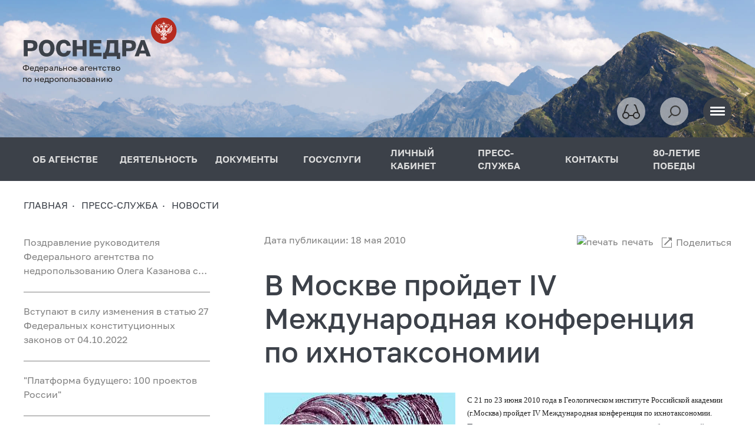

--- FILE ---
content_type: text/html; charset=UTF-8
request_url: https://rosnedra.su/press/news/v_moskve_proydet_iv_mezhdunarodnaya_konferentsiya_po_ikhnotaksonomii/
body_size: 13836
content:
<!DOCTYPE html>
<html lang="ru">
<head>
    <title>В Москве  пройдет IV Международная конференция по ихнотаксономии</title>
    <meta charset="UTF-8">
    <meta name="viewport" content="width=device-width, initial-scale=1.0">
    <link rel="shortcut icon" type="image/x-icon" href="/favicon.ico?1">
    <meta name="author" content="ROSNEDRA.GOV.RU">
    <meta name="SUPPORT-E-Mail" content="support@tv-telecom.ru">
    <meta property="og:title" content="В Москве  пройдет IV Международная конференция по ихнотаксономии">
    <meta property="og:url" content="https://rosnedra.su/press/news/v_moskve_proydet_iv_mezhdunarodnaya_konferentsiya_po_ikhnotaksonomii/"/>
    <meta property="og:image" content="https://rosnedra.su/local/templates/rosnedra/images/og_logo.jpg">
    <meta property="og:type" content="website">
        <meta http-equiv="Content-Type" content="text/html; charset=UTF-8" />
<meta name="robots" content="index, follow" />
<meta name="keywords" content="роснедра, недропользование, геология, федеральное агентство по недропользованию" />
<meta name="description" content="Официальный сайт Федерального агентства по недропользованию" />
<script type="text/javascript" data-skip-moving="true">(function(w, d, n) {var cl = "bx-core";var ht = d.documentElement;var htc = ht ? ht.className : undefined;if (htc === undefined || htc.indexOf(cl) !== -1){return;}var ua = n.userAgent;if (/(iPad;)|(iPhone;)/i.test(ua)){cl += " bx-ios";}else if (/Windows/i.test(ua)){cl += ' bx-win';}else if (/Macintosh/i.test(ua)){cl += " bx-mac";}else if (/Linux/i.test(ua) && !/Android/i.test(ua)){cl += " bx-linux";}else if (/Android/i.test(ua)){cl += " bx-android";}cl += (/(ipad|iphone|android|mobile|touch)/i.test(ua) ? " bx-touch" : " bx-no-touch");cl += w.devicePixelRatio && w.devicePixelRatio >= 2? " bx-retina": " bx-no-retina";var ieVersion = -1;if (/AppleWebKit/.test(ua)){cl += " bx-chrome";}else if (/Opera/.test(ua)){cl += " bx-opera";}else if (/Firefox/.test(ua)){cl += " bx-firefox";}ht.className = htc ? htc + " " + cl : cl;})(window, document, navigator);</script>


<link href="/bitrix/cache/css/s1/rosnedra/page_7f988d4860bf6ef7294bdee21a0b9de2/page_7f988d4860bf6ef7294bdee21a0b9de2_v1.css?1768554365524" type="text/css"  rel="stylesheet" />
<link href="/bitrix/cache/css/s1/rosnedra/template_7052210630c96d916d8128208906ad08/template_7052210630c96d916d8128208906ad08_v1.css?1768554365483719" type="text/css"  data-template-style="true" rel="stylesheet" />







</head>
<body>

<div id="panel">
    </div>
<div class="site">
    <div class="site-top">
        <div class="header">
    <div class="container-fluid">
        <div class="row">
            <div class="col">
                <div class="header__content">
                    <div class="logo">
                        <a href="/"><img src="/local/templates/rosnedra/assets/img/logo.svg?1" alt=""></a>
                        <div class="slogan">Федеральное агентство<br>по недропользованию</div>
                    </div>
                    <div>
                        <div class="header-control">
                            <div class="header-control__item">
                                <a href="#" class="bvi-open button button--bg-light button--glass">
                                    <span></span>
                                </a>
                            </div>
                            <div class="header-control__item">
                                <!-- <button class="button button--bg-light button--loopa">
                                    <span></span>
                                </button> -->
                                <form action="/search/">
                                    <div class="search__form">
                                        <input type="text" name="q">
                                        <button data-slide-input type="button"></button>
                                    </div>
                                </form>
                            </div>
                            <div class="header-control__item">
                                <button data-burger class="button button--bg--dark button--dark button--burger">
                                    <span></span><span></span><span></span>
                                </button>
                            </div>
                        </div>
                    </div>
                </div>
            </div>
        </div>
    </div>
</div>        <section class="nav__section">
    <button data-burger-close class="button button--bg--dark button--dark button--burger">
        <span></span><span></span><span></span>
    </button>
    <div class="container-fluid">
        <div class="row">
            <div class="col">
                <nav class="nav-top">
                    <ul>
<li>
<a href="/about/">
ОБ АГЕНСТВЕ
</a>
<div class="sub-nav">
<ul>
<li>
<a href="/about/head/">Руководитель</a>
</li>
<li>
<a href="/about/structure/">
<span>
Структура агентства
<i>→</i>
<span class="open-child"></span>
</span>
</a>
<div class="sub-nav__child">
<ul>
<li>
<a href="/about/structure/zamestiteli-rukovoditelya/">Заместители руководителя</a>
</li>
<li>
<a href="/about/structure/upravlenie-geologii-tverdykh-poleznykh-iskopaemykh/">Управление геологии твердых полезных ископаемых</a>
</li>
<li>
<a href="/about/structure/upravlenie-finansovo-ekonomicheskogo-obespecheniya/">Управление финансово-экономического обеспечения</a>
</li>
<li>
<a href="/about/structure/upravlenie-geologii-nefti-i-gaza-podzemnykh-vod-i-sooruzheniy/">Управление геологии нефти и газа, подземных вод и сооружений</a>
</li>
<li>
<a href="/about/structure/upravlenie-geologicheskikh-osnov-nauki-i-informatiki/">Управление геологических основ, науки и информатики</a>
</li>
<li>
<a href="/about/structure/otdel-gosudarstvennoy-sluzhby-i-kadrov/">Отдел государственной службы и кадров</a>
</li>
</ul></div></li>
<li>
<a href="/about/regulations/">Положение об агентстве</a>
</li>
<li>
<a href="/about/territorial-authorities/">Территориальные органы</a>
</li>
<li>
<a href="/about/tfgi/">ТФГИ</a>
</li>
<li>
<a href="/about/subordinate-organizations/">Подведомственные организации</a>
</li>
<li>
<a href="/about/open-agency/">
<span>
Открытое агентство
<i>→</i>
<span class="open-child"></span>
</span>
</a>
<div class="sub-nav__child">
<ul>
<li>
<a href="/opendata/">Открытые данные</a>
</li>
<li>
<a href="/about/open-agency/publichnaya-deklaratsiya/">Публичная декларация</a>
</li>
<li>
<a href="/about/open-agency/vedomstvennyy-plan/">Ведомственный план</a>
</li>
<li>
<a href="/about/open-agency/informatsionnaya-otkrytost/">Информационная открытость</a>
</li>
<li>
<a href="/about/open-agency/materialy-proverok/">Материалы проверок</a>
</li>
<li>
<a href="/about/open-agency/obshchestvennoe-obsuzhdenie/">Общественное обсуждение</a>
</li>
<li>
<a href="/about/open-agency/referentnye-gruppy/">Референтные группы</a>
</li>
</ul></div></li>
<li>
<a href="/about/kollegialnye-i-soveshchatelnye-organy/">
<span>
Коллегиальные и совещательные органы
<i>→</i>
<span class="open-child"></span>
</span>
</a>
<div class="sub-nav__child">
<ul>
<li>
<a href="/about/kollegialnye-i-soveshchatelnye-organy/kollegiya-rosnedr/">Коллегия Роснедр</a>
</li>
<li>
<a href="/about/kollegialnye-i-soveshchatelnye-organy/nts-rosnedr/">НТС Роснедр</a>
</li>
<li>
<a href="/about/kollegialnye-i-soveshchatelnye-organy/obshchestvennyy-sovet/">Общественный совет при Роснедрах</a>
</li>
<li>
<a href="/about/kollegialnye-i-soveshchatelnye-organy/perechen-normativnykh-pravovykh-i-inykh-aktov/">Перечень нормативных правовых и иных актов</a>
</li>
</ul></div></li>
<li>
<a href="/about/gosudarstvennaya-sluzhba/">Государственная служба</a>
</li>
<li>
<a href="/about/geraldicheskiy-znak-emblema-i-flag/">Геральдический знак-эмблема и флаг</a>
</li>
</ul></div></li>
<li>
<a href="/activity/">
ДЕЯТЕЛЬНОСТЬ
</a>
<div class="sub-nav">
<ul>
<li>
<a href="/activity/gosudarstvennye-uslugi/">Государственные услуги</a>
</li>
<li>
<a href="/activity/documents/">
<span>
Документы
<i>→</i>
<span class="open-child"></span>
</span>
</a>
<div class="sub-nav__child">
<ul>
<li>
<a href="/activity/documents/perechen-normativnykh-pravovykh-aktov-v-sfere-nedropolzovaniya/">Перечень нормативных правовых актов в сфере недропользования</a>
</li>
<li>
<a href="/activity/documents/federalnye-zakony/">Федеральные законы</a>
</li>
<li>
<a href="/activity/documents/postanovleniya-pravitelstva-rf/">Постановления правительства РФ</a>
</li>
<li>
<a href="/activity/documents/prikazy-minprirody-rossii/">Приказы Минприроды России</a>
</li>
<li>
<a href="/activity/documents/prikazy-rosnedr/">Приказы Роснедр</a>
</li>
<li>
<a href="/activity/documents/administrativnye-reglamenty/">Административные регламенты</a>
</li>
<li>
<a href="/activity/documents/perechen-normativnykh-pravovykh-aktov-soderzhashchikh-obyazatelnye-trebovaniya/">Перечень нормативных правовых актов, содержащих обязательные требования</a>
</li>
<li>
<a href="/activity/documents/administrativnyy-i-sudebnyy-poryadok-osparivaniya-npa/">Административный и судебный порядок оспаривания НПА</a>
</li>
<li>
<a href="/activity/documents/statisticheskaya-otchyetnost/">Статистическая отчётность</a>
</li>
<li>
<a href="/activity/documents/gosudarstvennye-doklady/">Государственные доклады</a>
</li>
<li>
<a href="/activity/documents/realizatsiya-83-fz/">Реализация 83-ФЗ</a>
</li>
<li>
<a href="/activity/documents/direktivnye-razyasnitelnye-pisma/">Директивные/разъяснительные письма</a>
</li>
<li>
<a href="/activity/documents/goszadaniya-otchety-ob-ikh-ispolnenii/">Госзадания, отчеты об их исполнении</a>
</li>
<li>
<a href="/activity/documents/obshchestvennoe-obsuzhdenie-proektov-aktov/">Общественное обсуждение проектов актов</a>
</li>
</ul></div></li>
<li>
<a href="/activity/informatsionnye-resursy-i-programmy/">
<span>
Информационные ресурсы и программы
<i>→</i>
<span class="open-child"></span>
</span>
</a>
<div class="sub-nav__child">
<ul>
<li>
<a href="/activity/informatsionnye-resursy-i-programmy/prognoznye-perechni-uvs/">Прогнозные перечни (УВС)</a>
</li>
<li>
<a href="/activity/informatsionnye-resursy-i-programmy/prognoznye-perechni-tpi/">Прогнозные перечни (ТПИ)</a>
</li>
<li>
<a href="/activity/informatsionnye-resursy-i-programmy/perechni-uchastkov-nedr/">Перечни участков НЕДР</a>
</li>
<li>
<a href="/activity/informatsionnye-resursy-i-programmy/lichnyy-kabinet-nedropolzovatelya/">Личный кабинет недропользователя</a>
</li>
<li>
<a href="/activity/informatsionnye-resursy-i-programmy/informatsionnoe-obespechenie-grr/">Информационное обеспечение ГРР</a>
</li>
<li>
<a href="/activity/informatsionnye-resursy-i-programmy/zayavki-na-geologicheskoe-izuchenie-nedr/">Заявки на геологическое изучение недр</a>
</li>
<li>
<a href="/activity/informatsionnye-resursy-i-programmy/ekologicheskaya-informatsiya/">Экологическая информация</a>
</li>
<li>
<a href="/activity/informatsionnye-resursy-i-programmy/karty-zon-s-osobymi-usloviyami-ispolzovaniya-territorii/">Карты зон с особыми условиями использования территории</a>
</li>
<li>
<a href="/activity/informatsionnye-resursy-i-programmy/fgis-efgi/">ФГИС ЕФГИ</a>
</li>
</ul></div></li>
<li>
<a href="/activity/tskr-rosnedr/">
<span>
ЦКР Роснедр
<i>→</i>
<span class="open-child"></span>
</span>
</a>
<div class="sub-nav__child">
<ul>
<li>
<a href="/activity/tskr-rosnedr/tpi/">ТПИ</a>
</li>
<li>
<a href="/activity/tskr-rosnedr/uvs/">УВС</a>
</li>
<li>
<a href="/activity/tskr-rosnedr/arkhiv-tpi/">Архив ТПИ</a>
</li>
</ul></div></li>
<li>
<a href="/activity/auktsiony-i-konkursy/">
<span>
Аукционы и конкурсы
<i>→</i>
<span class="open-child"></span>
</span>
</a>
<div class="sub-nav__child">
<ul>
<li>
<a href="/activity/auktsiony-i-konkursy/auktsiony/">Аукционы</a>
</li>
<li>
<a href="/activity/auktsiony-i-konkursy/konkursy/">Конкурсы</a>
</li>
<li>
<a href="/activity/auktsiony-i-konkursy/itogi-auktsionov-i-konkursov/">Итоги аукционов и конкурсов</a>
</li>
<li>
<a href="/activity/auktsiony-i-konkursy/[base64]/">Информация о проведении аукциона на право пользования недрами с целью геологического изучения, разведки и добычи полезных ископаемых (нефть) на участке недр «Бобровый», расположенного в Уватском районе Тюменской области</a>
</li>
</ul></div></li>
<li>
<a href="/activity/finansovoe-obespechenie-grr/">
<span>
Финансовое обеспечение ГРР
<i>→</i>
<span class="open-child"></span>
</span>
</a>
<div class="sub-nav__child">
<ul>
<li>
<a href="/activity/finansovoe-obespechenie-grr/pisma-proekty/">Письма (проекты)</a>
</li>
<li>
<a href="http://krasfond.ru/gnssn/command/gn.htm?mm=55&ml=45" target="_blank">База нормативов</a>
</li>
<li>
<a href="/activity/finansovoe-obespechenie-grr/prikazy-rosnedr/">Приказы Роснедр</a>
</li>
<li>
<a href="/activity/finansovoe-obespechenie-grr/statisticheskaya-otchetnost-rosnedr/">Статистическая отчетность Роснедр</a>
</li>
<li>
<a href="/activity/finansovoe-obespechenie-grr/grr-za-schet-gosbyudzheta/">ГРР за счет госбюджета</a>
</li>
</ul></div></li>
<li>
<a href="/activity/byudzhet/">
<span>
Бюджет
<i>→</i>
<span class="open-child"></span>
</span>
</a>
<div class="sub-nav__child">
<ul>
<li>
<a href="/activity/byudzhet/byudzhetnyy-uchyet/">Бюджетный учёт</a>
</li>
<li>
<a href="/activity/byudzhet/administrirovanie-dokhodov/">Администрирование доходов</a>
</li>
<li>
<a href="/activity/byudzhet/raskhody/">Расходы</a>
</li>
<li>
<a href="/activity/byudzhet/kachestvo-finansovogo-menedzhmenta/">Качество финансового менеджмента</a>
</li>
</ul></div></li>
<li>
<a href="/activity/kadrovaya-rabota/">
<span>
Кадровая работа
<i>→</i>
<span class="open-child"></span>
</span>
</a>
<div class="sub-nav__child">
<ul>
<li>
<a href="/activity/kadrovaya-rabota/konkursy-na-zameshchenie-vakantnykh-dolzhnostey/">Конкурсы на замещение вакантных должностей</a>
</li>
<li>
<a href="/activity/kadrovaya-rabota/itogi-konkursov/">Итоги конкурсов</a>
</li>
<li>
<a href="/activity/kadrovaya-rabota/grazhdanskaya-sluzhba/">Гражданская служба</a>
</li>
<li>
<a href="/activity/kadrovaya-rabota/obraztsy-dokumentov/">Образцы документов</a>
</li>
</ul></div></li>
<li>
<a href="/activity/zakazy-dlya-gosudarstvennykh-nuzhd/">
<span>
Заказы для государственных нужд
<i>→</i>
<span class="open-child"></span>
</span>
</a>
<div class="sub-nav__child">
<ul>
<li>
<a href="/activity/zakazy-dlya-gosudarstvennykh-nuzhd/plan-grafik-zakupok-rosnedr/">План-график закупок Роснедр</a>
</li>
<li>
<a href="/activity/zakazy-dlya-gosudarstvennykh-nuzhd/informatsiya-o-reytingakh-otsenki-effektivnosti/">Информация о рейтингах оценки эффективности</a>
</li>
<li>
<a href="/activity/zakazy-dlya-gosudarstvennykh-nuzhd/poleznye-ssylki/">Полезные ссылки</a>
</li>
</ul></div></li>
<li>
<a href="/activity/izyatie-zemel/">Изъятие земель</a>
</li>
<li>
<a href="/activity/gosudarstvennyy-balans-zapasov/">Государственный баланс запасов</a>
</li>
<li>
<a href="/activity/strategicheskoe-planirovanie/">Стратегическое планирование</a>
</li>
<li>
<a href="https://cis-geology.ru/?mm=308&ml=265" target="_blank">Международное сотрудничество</a>
</li>
<li>
<a href="/activity/tsifrovizatsiya/">Цифровизация</a>
</li>
<li>
<a href="/activity/ekspertiza-proektov-geologicheskogo-izucheniya-nedr/">Экспертиза проектов геологического изучения недр</a>
</li>
<li>
<a href="/activity/reestr-nedobrosovestnykh-uchastnikov/">Реестр недобросовестных участников аукционов на право пользования участками недр</a>
</li>
<li>
<a href="/activity/obrashcheniya-grazhdan/">Обращения граждан</a>
</li>
</ul></div></li>
<li>
<a href="/activity/documents/">
ДОКУМЕНТЫ
</a>
<div class="sub-nav">
<ul>
<li>
<a href="/activity/documents/perechen-normativnykh-pravovykh-aktov-v-sfere-nedropolzovaniya/">Перечень нормативных правовых актов в сфере недропользования</a>
</li>
<li>
<a href="/activity/documents/federalnye-zakony/">Федеральные законы</a>
</li>
<li>
<a href="/activity/documents/postanovleniya-pravitelstva-rf/">Постановления правительства РФ</a>
</li>
<li>
<a href="/activity/documents/prikazy-minprirody-rossii/">Приказы Минприроды России</a>
</li>
<li>
<a href="/activity/documents/prikazy-rosnedr/">Приказы Роснедр</a>
</li>
<li>
<a href="/activity/documents/administrativnye-reglamenty/">Административные регламенты</a>
</li>
<li>
<a href="/activity/documents/perechen-normativnykh-pravovykh-aktov-soderzhashchikh-obyazatelnye-trebovaniya/">Перечень нормативных правовых актов, содержащих обязательные требования</a>
</li>
<li>
<a href="/activity/documents/administrativnyy-i-sudebnyy-poryadok-osparivaniya-npa/">Административный и судебный порядок оспаривания НПА</a>
</li>
<li>
<a href="/activity/documents/statisticheskaya-otchyetnost/">Статистическая отчётность</a>
</li>
<li>
<a href="/activity/documents/gosudarstvennye-doklady/">Государственные доклады</a>
</li>
<li>
<a href="/activity/documents/realizatsiya-83-fz/">Реализация 83-ФЗ</a>
</li>
<li>
<a href="/activity/documents/direktivnye-razyasnitelnye-pisma/">Директивные/разъяснительные письма</a>
</li>
<li>
<a href="/activity/documents/goszadaniya-otchety-ob-ikh-ispolnenii/">Госзадания, отчеты об их исполнении</a>
</li>
<li>
<a href="/activity/documents/obshchestvennoe-obsuzhdenie-proektov-aktov/">Общественное обсуждение проектов актов</a>
</li>
</ul></div></li>
<li>
<a href="/gosuslugi/">
ГОСУСЛУГИ
</a>
<div class="sub-nav">
<ul>
<li>
<a href="https://lk.rosnedra.gov.ru/subsoil/" target="_blank">Личный кабинет</a>
</li>
<li>
<a href="https://lk.rosnedra.gov.ru/rosnedra/" target="_blank">Портал госуслуг и функций Роснедр</a>
</li>
<li>
<a href="/activity/gosudarstvennye-uslugi/">Перечень государственных услуг (функций), предоставляемых Роснедрами</a>
</li>
<li>
<a href="/activity/gosudarstvennye-uslugi/otsenka-udovletvorennosti-vneshnikh-klientov/">Оценка удовлетворенности внешних клиентов</a>
</li>
</ul></div></li>
<li>
<a href="https://lk.rosnedra.gov.ru/?mm=868&NULL" target="_blank">ЛИЧНЫЙ КАБИНЕТ</a>
</li>
<li class="active">
<a href="/press/">
ПРЕСС-СЛУЖБА
</a>
<div class="sub-nav">
<ul>
<li class="active">
<a href="/press/news/">Новости</a>
</li>
<li>
<a href="/press/anonsy/">Анонсы</a>
</li>
<li>
<a href="/press/vystupleniya-i-intervyu-rukovoditelya/">Выступления и интервью руководителя</a>
</li>
<li>
<a href="/press/meropriyatiya/">Мероприятия</a>
</li>
<li>
<a href="/press/nedropolzovanie-v-smi/">Недропользование в СМИ</a>
</li>
<li>
<a href="/press/pressa-rf-sobytiya-fakty/">Пресса РФ: события, факты</a>
</li>
<li>
<a href="/press/fotogalereya/">Фотогалерея</a>
</li>
<li>
<a href="/press/otraslevye-smi/">Отраслевые СМИ</a>
</li>
<li>
<a href="/press/ooo-veteran-geologorazvedchik/">ООО «Ветеран-геологоразведчик»</a>
</li>
<li>
<a href="https://yungeo.ru/press/news/?mm=733&ml=271" target="_blank">Юные геологи России</a>
</li>
<li>
<a href="/press/geologicheskie-uchebnye-zavedeniya/">Геологические учебные заведения</a>
</li>
<li>
<a href="/press/informatsionnye-materialy/">Информационные материалы</a>
</li>
</ul></div></li>
<li>
<a href="/contacts/">КОНТАКТЫ</a>
</li>
<li>
<a href="/press/news/80-let-velikoy-pobede/">80-ЛЕТИЕ ПОБЕДЫ</a>
</li>
</ul>
                </nav>
            </div>
        </div>
    </div>
</section>                    <section class="breadcrumbs__section">
    <div class="container-fluid">
        <div class="row">
            <div class="col">
                <div class="breadcrumbs">
                    <ul itemscope itemtype="https://schema.org/BreadcrumbList">
        <li itemprop="itemListElement" itemscope itemtype="https://schema.org/ListItem">
                    <a itemprop="item" href="/">
                <span itemprop="name">Главная</span>
            </a>
                <meta itemprop="position" content="1">
    </li>
        <li itemprop="itemListElement" itemscope itemtype="https://schema.org/ListItem">
                    <a itemprop="item" href="/press/">
                <span itemprop="name">ПРЕСС-СЛУЖБА</span>
            </a>
                <meta itemprop="position" content="2">
    </li>
        <li itemprop="itemListElement" itemscope itemtype="https://schema.org/ListItem">
                    <a itemprop="item" href="/press/news/">
                <span itemprop="name">Новости</span>
            </a>
                <meta itemprop="position" content="3">
    </li>
</ul>
                </div>
            </div>
        </div>
    </div>
</section>
        <!-- gos 1 -->

    <section class="content__section">
        <div class="container-fluid">
            <div class="row">
                <div class="d-none d-xl-block col-xl-4">
                    <div class="row">
                        <div class="col-10">
                                                            <div class="news__other">
                                            <div class="news-item__inline">
			            <a href="/press/news/pozdravlenie-rukovoditelya-federalnogo-agentstva-po-nedropolzovaniyu-olega-kazanova-s-novym-godom-i-/">
                Поздравление руководителя Федерального агентства по недропользованию Олега Казанова с Новым годом и Рождеством            </a>
        </div>
            <div class="news-item__inline">
			            <a href="/press/news/ob-izmeneniyakh-v-statyu-27-federalnykh-konstitutsionnykh-zakonov-ot-04-10-2022-5-8-fkz-/">
                Вступают в силу  изменения в статью 27 Федеральных конституционных законов от 04.10.2022             </a>
        </div>
            <div class="news-item__inline">
			            <a href="/press/news/platforma-budushchego-100-proektov-rossii/">
                &quot;Платформа будущего: 100 проектов России&quot;            </a>
        </div>
            <div class="news-item__inline">
			            <a href="/press/news/pozdravlenie-glavy-rosnedr-olega-kazanova-s-dnem-konstitutsii-rossiyskoy-federatsii/">
                Поздравление главы Роснедр Олега Казанова с Днем Конституции Российской Федерации            </a>
        </div>
            <div class="news-item__inline">
			            <a href="/press/news/v-yakutske-sostoyalsya-ii-dalnevostochnyy-forum-nedropolzovaniya/">
                В Якутске состоялся II Дальневосточный форум недропользования            </a>
        </div>
            <div class="news-item__inline">
			            <a href="/press/news/v-sovete-federatsii-obsudili-strategiyu-razvitiya-mineralno-syrevoy-bazy-rossii/">
                В Совете Федерации обсудили стратегию развития минерально-сырьевой базы России            </a>
        </div>
            <div class="news-item__inline">
			            <a href="/press/news/xv-vserossiyskoe-soveshchanie-aktualnye-problemy-neftegazovoy-geologii-/">
                XV Всероссийское совещание «Актуальные проблемы нефтегазовой геологии»             </a>
        </div>
            <div class="news-item__inline">
			            <a href="/press/news/rossiysko-afrikanskiy-syrevoy-dialog-put-razvitiya-syrevye-resursy-i-kadry-kak-osnova-ekonomicheskog/">
                Российско-Африканский сырьевой диалог «Путь развития: сырьевые ресурсы и кадры как основа экономического суверенитета»            </a>
        </div>
            <div class="news-item__inline">
			            <a href="/press/news/v-moskve-sostoyalos-torzhestvennoe-otkrytie-vserossiyskogo-soveshchaniya-20-let-tskr-tpi-rosnedr-rats/">
                В Москве состоялось торжественное открытие Всероссийского совещания «20 лет ЦКР ТПИ Роснедр: рациональный и комплексный подход к устойчивому освоению минерально-сырьевой базы России»            </a>
        </div>
            <div class="news-item__inline">
			            <a href="/press/news/ii-mezhdunarodnyy-geologicheskiy-forum-geonext-2025-obrazovanie-tekhnologii-ustoychivoe-razvitie/">
                 II Международный геологический форум «GEONEXT 2025: образование, технологии, устойчивое развитие»            </a>
        </div>
                                    </div>
                                                    </div>
                    </div>
                </div>
                <div class="col-xl-8">
                        <div class="textgraph">
        <div class="controll">
            <div class="date">
								Дата публикации: 18 мая 2010				            </div>
            <div class="button-group">
    <div class="button-group__item">
        <button data-bs-toggle="modal" data-bs-target="#printModal" class="btn-icon">
            <img src="/local/templates/rosnedra/assets/img/icons/print.svg" alt="печать">
            печать
        </button>
    </div>
    <div class="button-group__item">
        
<div class="social-likes social-likes_single" data-single-title="Поделиться">
    <div class="mailru" title="Поделиться ссылкой в Моём мире">Мой мир</div>
    <div class="vkontakte" title="Поделиться ссылкой во Вконтакте">Вконтакте</div>
    <div class="odnoklassniki" title="Поделиться ссылкой в Одноклассниках">Одноклассники</div>
</div>


    </div>
</div>
        </div>
        <h1>В Москве  пройдет IV Международная конференция по ихнотаксономии</h1>
                    <img src="/upload/iblock/7ba/06pl9qvj2j2mrid28ujjb2y2jqhhyad1.JPEG" alt="В Москве  пройдет IV Международная конференция по ихнотаксономии" title="В Москве  пройдет IV Международная конференция по ихнотаксономии" class="float-left">
                        <font face="verdana,geneva" size="2">С 21 по 23 июня 2010 года в Геологическом институте Российской академии (г.Москва) пройдет IV Международная конференция по ихнотаксономии.</font> <p><font face="verdana,geneva" size="2">По результатам мероприятия планируется подготовить сборник статей, который будет опубликован&nbsp; в специальном номере журнала &laquo;Стратиграфия. Геологическая корреляция&raquo;.</font></p><p><font face="verdana,geneva" size="2">Во время работы конференции состоится полевая экскурсия &laquo;Ихнофоссилии палеозоя Ленинградской области&raquo;. Ее участники будут ознакомлены с классическими разрезами палеозоя Ленинградской области (кембрий, ордовик и верхний девон), содержащими многочисленные и разнообразные ихнофоссилии. Основное внимание во время экскурсии будет уделено морфологической вариативности ихнотаксонов, сложносоставным &nbsp;структурам и различным вариациям структур сверления и рытья. Планируется посетить обнажения в долинах рек Тосна и Саблинка, Путиловский карьер, каньон реки Лавы, обнажения в долине реки Волхов, карьер Бабино и обнажения в долинах рек Лынна и Сясь. </font></p><p><font face="verdana,geneva" size="2">Также в рамках конференции запланированы следующие экскурсии:</font></p><p><font face="verdana,geneva" size="2">&bull; Палеонтологический музей имени Ю.А.Орлова Палеонтологического института Российской академии наук (г.Москва) с осмотром коллекции ихнофоссилий Р.Ф.Геккера и вендской коллекции Лаборатории докембрийских организмов.</font></p><p><font face="verdana,geneva" size="2">&bull; Центральный научно-исследовательский геологоразведочный музей имени академика Ф.Н.Чернышева с осмотром коллекций ихнофоссилий российского ученого О.С.Вялова и коллекции следов жизнедеятельности по ордовику Ленинградской области. </font></p><p><font face="verdana,geneva" size="2">Пресс-служба Роснедр</font></p><p style="text-align: justify">&nbsp;</p><p style="text-align: justify">&nbsp;</p><p style="text-align: justify">&nbsp;</p><p style="text-align: justify">&nbsp;</p>
        <div class="clearfix"></div>

        
            </div>

<div class="modal fade modal--custom" id="printModal" tabindex="-1" aria-labelledby="exampleModalLabel" aria-hidden="true">
    <div class="modal-dialog modal-dialog-scrollable modal-dialog-centered  modal-lg">
        <div class="modal-content">
            <div class="modal-header">
                <button type="button" class="btn-close mr-0" data-bs-dismiss="modal" aria-label="Close"></button>
            </div>
            <div class="modal-body">
                <div class="modal-scroll">
                    <iframe src="/press/news/v_moskve_proydet_iv_mezhdunarodnaya_konferentsiya_po_ikhnotaksonomii/?print=Y" frameborder="0" class="w-100" style="min-height: 500px;"></iframe>
                </div>
            </div>
        </div>
    </div>
</div>                </div>
            </div>
            <a href="/press/news/" class="btn-all">
                <img src="/local/templates/rosnedra/assets/img/icons/arrow-circle.svg" width="20" alt="">
                вернуться к разделу
            </a>
        </div>
    </section>

<!-- gos -->

</div>

<div class="site-bottom">
    <section class="partners__section">
    <div class="partners__top">
        <div class="container-fluid">
            <div class="row">
                                    <div class="col-6 col-md-4 col-lg-2">
                        <a href="https://karpinskyinstitute.ru" target="_blank" style="background-image: url('/upload/iblock/077/2ka6v5k607kcwnm30j7fovg9qx0hwa32.png');" class="partners__item d-block"></a>
                    </div>
                                    <div class="col-6 col-md-4 col-lg-2">
                        <a href="https://vims-geo.ru/" target="_blank" style="background-image: url('/upload/iblock/88e/n258z466s75t65q5izg7akz7wgi0sj9j.png');" class="partners__item d-block"></a>
                    </div>
                                    <div class="col-6 col-md-4 col-lg-2">
                        <a href="https://www.gkz-rf.ru/" target="_blank" style="background-image: url('/upload/iblock/a90/rc5cyixc6azpwif104behixuft8pu5dh.png');" class="partners__item d-block"></a>
                    </div>
                                    <div class="col-6 col-md-4 col-lg-2">
                        <a href="https://specgeo.ru/" target="_blank" style="background-image: url('/upload/iblock/1a0/2y18b1u87r2ua01bv94j8yluy6i3sh10.png');" class="partners__item d-block"></a>
                    </div>
                                    <div class="col-6 col-md-4 col-lg-2">
                        <a href="http://www.tsnigri.ru/ru/" target="_blank" style="background-image: url('/upload/iblock/e12/x1moe6sbbv34wge9fmu2br0wnxv6zw48.png');" class="partners__item d-block"></a>
                    </div>
                                    <div class="col-6 col-md-4 col-lg-2">
                        <a href="https://rfgf.ru/" target="_blank" style="background-image: url('/upload/iblock/133/1339qybfj632xz0xzgrot3lmk0swpq8x.png');" class="partners__item d-block"></a>
                    </div>
                                    <div class="col-6 col-md-4 col-lg-2">
                        <a href="https://vniio.ru/" target="_blank" style="background-image: url('/upload/iblock/c62/hvs1uwgzetexrlf7vu11plfuenw54eda.png');" class="partners__item d-block"></a>
                    </div>
                                    <div class="col-6 col-md-4 col-lg-2">
                        <a href="https://vnigni.ru/" target="_blank" style="background-image: url('/upload/iblock/fe5/2mxv9nekuqmoxmattkvtkkfz2b21svus.png');" class="partners__item d-block"></a>
                    </div>
                                    <div class="col-6 col-md-4 col-lg-2">
                        <a href="https://www.imgre.ru/" target="_blank" style="background-image: url('/upload/iblock/263/2ffarizyohmucu8o2wn50ea2p1ufb3h6.png');" class="partners__item d-block"></a>
                    </div>
                                    <div class="col-6 col-md-4 col-lg-2">
                        <a href="http://zsniigg.ru/" target="_blank" style="background-image: url('/upload/iblock/558/nlto8134t1kklmz6wlhhcvecuigfpfyv.png');" class="partners__item d-block"></a>
                    </div>
                                    <div class="col-6 col-md-4 col-lg-2">
                        <a href="http://www.rgexp.ru/" target="_blank" style="background-image: url('/upload/iblock/664/7kes784ydz7oeewyktbfdjf9wbnabxkt.png');" class="partners__item d-block"></a>
                    </div>
                                    <div class="col-6 col-md-4 col-lg-2">
                        <a href="https://gemmuseum.ru/" target="_blank" style="background-image: url('/upload/iblock/2ea/n048zwgnwmgbu72xtm78wu7n8obgjaju.png');" class="partners__item d-block"></a>
                    </div>
                            </div>
        </div>
    </div>
    <div class="partners__bottom">
        <div class="container-fluid">
            <div class="row align-items-lg-center">
                                    <div class="col-12 col-md-4">
                        <div class="row">
                            <div class="col">
                                <a href="http://www.mnr.gov.ru/" target="_blank" style="background-image: url('/upload/resize_cache/iblock/91a/400_400_0/az28zc0gyq3lyk3nhx9833tg0p22b08g.png');" class="partners__item --big d-block"></a>
                            </div>
                        </div>
                    </div>
                                <div class="col-12 col-md-8">
                    <div class="row">
                                                    <div class="col-6 col-lg-3">
                                <a href="https://rpn.gov.ru/" target="_blank" style="background-image: url('/upload/iblock/e72/ie3cxyo0y9gka6ag1j9bb1plodk8pspf.png');" class="partners__item d-block"></a>
                            </div>
                                                    <div class="col-6 col-lg-3">
                                <a href="http://www.meteorf.ru/" target="_blank" style="background-image: url('/upload/iblock/13a/5xf0azvwo24p7fp62lnfdcqanig8rqma.png');" class="partners__item d-block"></a>
                            </div>
                                                    <div class="col-6 col-lg-3">
                                <a href="http://rosleshoz.gov.ru/" target="_blank" style="background-image: url('/upload/iblock/9c5/ciejts1gh80sga9re1zlp5ruxu1b8atv.png');" class="partners__item d-block"></a>
                            </div>
                                                    <div class="col-6 col-lg-3">
                                <a href="http://voda.mnr.gov.ru/" target="_blank" style="background-image: url('/upload/iblock/cfc/7m7km1rgb3lotxb2he82ghxlmhsuwb7f.png');" class="partners__item d-block"></a>
                            </div>
                                            </div>
                </div>
            </div>
        </div>
    </div>
</section>    <footer class="footer">
    <div class="container-fluid">
        <div class="row">
            <div class="col-xl-auto">
                <div class="footer-content">
                    <div class="footer-logo">
                        <img src="/local/templates/rosnedra/assets/img/logo-light.svg?1" alt="">
                        <div class="slogan">Федеральное агентство<br> по недропользованию</div>
                    </div>

                    <div class="footer-appeal">
                        <a href="https://rosnedra.gov.ru/feedback/">
                            <img src="/local/templates/rosnedra/assets/img/appeal.svg" alt="">
                        </a><br><br>
<a href="https://государстводлялюдей.рф/" target="_blank"><img src="https://rosnedra.gov.ru/gosuslugi-epgu/gdl.jpg" width="110"></a>
<a href="https://www.gosuslugi.ru/" target="_blank"><img src="https://rosnedra.gov.ru/gosuslugi-epgu/gosuslugi.png" width="110"></a>

                    </div>

                    <div class="footer-address">
                        125993 МОСКВА, УЛ. Б. ГРУЗИНСКАЯ, 4/6, ГСП-3
<a href="mailto:ROSNEDRA@ROSNEDRA.GOV.RU">ROSNEDRA@ROSNEDRA.GOV.RU</a>
<a href="tel:+7(499)254-11-11">+7(499)254-11-11</a>                    </div>



                    <div class="footer-social">
                        <ul class="social">

            <li>
            <a href="https://t.me/rosnedragovru/" target="_blank">
                <img src="/local/templates/rosnedra/assets/img/icons/tg2.svg" width="41" alt="tg">
            </a>
        </li>
    
        <li>
            <a href="https://max.ru/rosnedra" target="_blank">
                <img src="/local/templates/rosnedra/assets/img/icons/maxm.svg" width="41" alt="max">
            </a>
        </li>

            <li>
            <a href="https://rutube.ru/channel/25372226/" target="_blank">
                <img src="/local/templates/rosnedra/assets/img/icons/rutube.svg" width="41" alt="rutube">
            </a>
        </li>
    
            <li>
            <a href="https://ok.ru/rosnedra" target="_blank">
                <img src="/local/templates/rosnedra/assets/img/icons/ok.svg" width="41" alt="OK">
            </a>
        </li>
    

                <li>
            <a href="https://vk.com/rosnedra.official" target="_blank">
                <img src="/local/templates/rosnedra/assets/img/icons/vk.svg" width="41" alt="vk">
            </a>
        </li>
            
            <li>
            <a href="/rss.xml" target="_blank">
                <img src="/local/templates/rosnedra/assets/img/icons/rss.svg" width="39" alt="rss">
            </a>
        </li>
    </ul>
                    </div>
                </div>
            </div>
            <div class="col flex-grow-1 d-none d-xl-flex">
                <div class="row row--custom">
                                            <div class="col"><div class="footer-nav"><h4><a href="/about/">ОБ АГЕНТСТВЕ</a></h4><ul><li><a href="/about/head/">Руководитель</a></li><li><a href="/about/structure/">Структура агентства</a></li><li><a href="/about/regulations/">Положение об агентстве</a></li><li><a href="/about/territorial-authorities/">Территориальные органы</a></li><li><a href="/about/tfgi/">ТФГИ</a></li><li><a href="/about/subordinate-organizations/">Подведомственные организации</a></li><li><a href="/about/open-agency/">Открытое агентство</a></li><li><a href="/about/kollegialnye-i-soveshchatelnye-organy/">Коллегиальные и совещательные органы</a></li><li><a href="/about/gosudarstvennaya-sluzhba/">Государственная служба</a></li><li><a href="/about/geraldicheskiy-znak-emblema-i-flag/">Геральдический знак-эмблема и флаг</a></li><li><a href="/sitemap/">Карта сайта</a></li><li><a href="/contacts/">Контакты</a></li></ul></div></div><div class="col"><div class="footer-nav"><h4><a href="/activity/">ДЕЯТЕЛЬНОСТЬ</a></h4><ul><li><a href="/activity/gosudarstvennye-uslugi/">Государственные услуги</a></li><li><a href="/activity/documents/">Документы</a></li><li><a href="/activity/informatsionnye-resursy-i-programmy/">Информационные ресурсы и программы</a></li><li><a href="/activity/tskr-rosnedr/">ЦКР Роснедр</a></li><li><a href="/activity/auktsiony-i-konkursy/">Аукционы и конкурсы</a></li><li><a href="/activity/finansovoe-obespechenie-grr/">Финансовое обеспечение ГРР</a></li><li><a href="/activity/byudzhet/">Бюджет</a></li><li><a href="/activity/kadrovaya-rabota/">Кадровая работа</a></li><li><a href="/activity/zakazy-dlya-gosudarstvennykh-nuzhd/">Заказы для государственных нужд</a></li><li><a href="/activity/izyatie-zemel/">Изъятие земель</a></li><li><a href="/activity/gosudarstvennyy-balans-zapasov/">Государственный баланс запасов</a></li><li><a href="/activity/strategicheskoe-planirovanie/">Стратегическое планирование</a></li><li><a href="https://cis-geology.ru/?mm=308&ml=265" target="_blank">Международное сотрудничество</a></li><li><a href="/activity/tsifrovizatsiya/">Цифровизация</a></li><li><a href="/activity/ekspertiza-proektov-geologicheskogo-izucheniya-nedr/">Экспертиза проектов геологического изучения недр</a></li><li><a href="/activity/reestr-nedobrosovestnykh-uchastnikov/">Реестр недобросовестных участников аукционов на право пользования участками недр</a></li><li><a href="/activity/mery-gosudarstvennoy-podderzhki/">Меры государственной поддержки</a></li><li><a href="/activity/obrashcheniya-grazhdan/">Обращения граждан</a></li></ul></div></div><div class="col"><div class="footer-nav"><h4><a href="/press/">ПРЕСС-СЛУЖБА</a></h4><ul><li><a href="/press/news/">Новости</a></li><li><a href="/press/anonsy/">Анонсы</a></li><li><a href="/press/vystupleniya-i-intervyu-rukovoditelya/">Выступления и интервью руководителя</a></li><li><a href="/press/meropriyatiya/">Мероприятия</a></li><li><a href="/press/nedropolzovanie-v-smi/">Недропользование в СМИ</a></li><li><a href="/press/fotogalereya/">Фотогалерея</a></li><li><a href="/press/otraslevye-smi/">Отраслевые СМИ</a></li><li><a href="/press/ooo-veteran-geologorazvedchik/">ООО «Ветеран-геологоразведчик»</a></li><li><a href="https://yungeo.ru/press/news/?mm=733&ml=271" target="_blank">Юные геологи России</a></li><li><a href="/press/geologicheskie-uchebnye-zavedeniya/">Геологические учебные заведения</a></li><li><a href="/press/informatsionnye-materialy/">Информационные материалы</a></li></ul></div></div><div class="col"><div class="footer-nav"><h4><a href="/gosuslugi/">ГОСУСЛУГИ</a></h4><ul><li><a href="https://lk.rosnedra.gov.ru/?mm=884&ml=692" target="_blank">Личный кабинет</a></li><li><a href="https://lk.rosnedra.gov.ru/rosnedra?mm=885&ml=692" target="_blank">Портал госуслуг и функций Роснедр</a></li><li><a href="#">Перечень государственных услуг (функций), предоставляемых Роснедрами</a></li></ul></div></div>                                    </div>
            </div>
        </div>
    </div>
</footer>    </div>
<!--counter -->
<!-- Yandex.Metrika counter --><noscript><div><img src="//mc.yandex.ru/watch/21940063" style="position:absolute; left:-9999px;" alt="" /></div></noscript><!-- /Yandex.Metrika counter -->
<!-- End of counter -->

<!--counter -->

<!-- End of counter --><script>if(!window.BX)window.BX={};if(!window.BX.message)window.BX.message=function(mess){if(typeof mess==='object'){for(let i in mess) {BX.message[i]=mess[i];} return true;}};</script>
<script>(window.BX||top.BX).message({'JS_CORE_LOADING':'Загрузка...','JS_CORE_NO_DATA':'- Нет данных -','JS_CORE_WINDOW_CLOSE':'Закрыть','JS_CORE_WINDOW_EXPAND':'Развернуть','JS_CORE_WINDOW_NARROW':'Свернуть в окно','JS_CORE_WINDOW_SAVE':'Сохранить','JS_CORE_WINDOW_CANCEL':'Отменить','JS_CORE_WINDOW_CONTINUE':'Продолжить','JS_CORE_H':'ч','JS_CORE_M':'м','JS_CORE_S':'с','JSADM_AI_HIDE_EXTRA':'Скрыть лишние','JSADM_AI_ALL_NOTIF':'Показать все','JSADM_AUTH_REQ':'Требуется авторизация!','JS_CORE_WINDOW_AUTH':'Войти','JS_CORE_IMAGE_FULL':'Полный размер'});</script><script src="/bitrix/js/main/core/core.min.js?1718999774223197"></script><script>BX.Runtime.registerExtension({'name':'main.core','namespace':'BX','loaded':true});</script>
<script>BX.setJSList(['/bitrix/js/main/core/core_ajax.js','/bitrix/js/main/core/core_promise.js','/bitrix/js/main/polyfill/promise/js/promise.js','/bitrix/js/main/loadext/loadext.js','/bitrix/js/main/loadext/extension.js','/bitrix/js/main/polyfill/promise/js/promise.js','/bitrix/js/main/polyfill/find/js/find.js','/bitrix/js/main/polyfill/includes/js/includes.js','/bitrix/js/main/polyfill/matches/js/matches.js','/bitrix/js/ui/polyfill/closest/js/closest.js','/bitrix/js/main/polyfill/fill/main.polyfill.fill.js','/bitrix/js/main/polyfill/find/js/find.js','/bitrix/js/main/polyfill/matches/js/matches.js','/bitrix/js/main/polyfill/core/dist/polyfill.bundle.js','/bitrix/js/main/core/core.js','/bitrix/js/main/polyfill/intersectionobserver/js/intersectionobserver.js','/bitrix/js/main/lazyload/dist/lazyload.bundle.js','/bitrix/js/main/polyfill/core/dist/polyfill.bundle.js','/bitrix/js/main/parambag/dist/parambag.bundle.js']);
</script>
<script>BX.Runtime.registerExtension({'name':'ui.dexie','namespace':'BX.Dexie3','loaded':true});</script>
<script>BX.Runtime.registerExtension({'name':'ls','namespace':'window','loaded':true});</script>
<script>BX.Runtime.registerExtension({'name':'fx','namespace':'window','loaded':true});</script>
<script>BX.Runtime.registerExtension({'name':'fc','namespace':'window','loaded':true});</script>
<script>BX.Runtime.registerExtension({'name':'pull.protobuf','namespace':'BX','loaded':true});</script>
<script>BX.Runtime.registerExtension({'name':'rest.client','namespace':'window','loaded':true});</script>
<script>(window.BX||top.BX).message({'pull_server_enabled':'Y','pull_config_timestamp':'1717746148','pull_guest_mode':'N','pull_guest_user_id':'0'});(window.BX||top.BX).message({'PULL_OLD_REVISION':'Для продолжения корректной работы с сайтом необходимо перезагрузить страницу.'});</script>
<script>BX.Runtime.registerExtension({'name':'pull.client','namespace':'BX','loaded':true});</script>
<script>BX.Runtime.registerExtension({'name':'pull','namespace':'window','loaded':true});</script>
<script>BX.Runtime.registerExtension({'name':'jquery3','namespace':'window','loaded':true});</script>
<script>(window.BX||top.BX).message({'LANGUAGE_ID':'ru','FORMAT_DATE':'DD.MM.YYYY','FORMAT_DATETIME':'DD.MM.YYYY HH:MI:SS','COOKIE_PREFIX':'BITRIX_SM','SERVER_TZ_OFFSET':'10800','UTF_MODE':'Y','SITE_ID':'s1','SITE_DIR':'/','USER_ID':'','SERVER_TIME':'1768618351','USER_TZ_OFFSET':'0','USER_TZ_AUTO':'Y','bitrix_sessid':'67ee17c35b8f432a61437eb7545ec90d'});</script><script  src="/bitrix/cache/js/s1/rosnedra/kernel_main/kernel_main_v1.js?1768554365154480"></script>
<script src="/bitrix/js/ui/dexie/dist/dexie3.bundle.min.js?170145282488274"></script>
<script src="/bitrix/js/main/core/core_ls.min.js?16669956217365"></script>
<script src="/bitrix/js/main/core/core_frame_cache.min.js?171899977211210"></script>
<script src="/bitrix/js/pull/protobuf/protobuf.min.js?166699566876433"></script>
<script src="/bitrix/js/pull/protobuf/model.min.js?166699566814190"></script>
<script src="/bitrix/js/rest/client/rest.client.min.js?16669956699240"></script>
<script src="/bitrix/js/pull/client/pull.client.min.js?171899989349554"></script>
<script src="/bitrix/js/main/jquery/jquery-3.6.0.min.js?166699591689501"></script>
<script>BX.setJSList(['/bitrix/js/main/core/core_fx.js','/bitrix/js/main/session.js','/bitrix/js/main/pageobject/pageobject.js','/bitrix/js/main/core/core_window.js','/bitrix/js/main/date/main.date.js','/bitrix/js/main/core/core_date.js','/bitrix/js/main/utils.js','/local/templates/rosnedra/assets/js/script.js','/local/templates/rosnedra/js/social/script.js','/local/templates/rosnedra/js/special/js/js.cookie.js','/local/templates/rosnedra/js/special/js/responsivevoice.js','/local/templates/rosnedra/js/special/js/bvi.js','/local/templates/rosnedra/js/special/js/bvi-init.js']);</script>
<script>BX.setCSSList(['/local/templates/rosnedra/components/bitrix/news.detail/.default/style.css','/local/templates/rosnedra/assets/css/style.min.css','/local/templates/rosnedra/js/social/styles.css','/local/templates/rosnedra/js/special/css/bvi.css','/local/templates/rosnedra/js/special/css/bvi-font.css','/local/templates/rosnedra/js/special/css/styles.css','/local/templates/rosnedra/template_styles.css']);</script>
<script type="text/javascript">
					(function () {
						"use strict";

						var counter = function ()
						{
							var cookie = (function (name) {
								var parts = ("; " + document.cookie).split("; " + name + "=");
								if (parts.length == 2) {
									try {return JSON.parse(decodeURIComponent(parts.pop().split(";").shift()));}
									catch (e) {}
								}
							})("BITRIX_CONVERSION_CONTEXT_s1");

							if (cookie && cookie.EXPIRE >= BX.message("SERVER_TIME"))
								return;

							var request = new XMLHttpRequest();
							request.open("POST", "/bitrix/tools/conversion/ajax_counter.php", true);
							request.setRequestHeader("Content-type", "application/x-www-form-urlencoded");
							request.send(
								"SITE_ID="+encodeURIComponent("s1")+
								"&sessid="+encodeURIComponent(BX.bitrix_sessid())+
								"&HTTP_REFERER="+encodeURIComponent(document.referrer)
							);
						};

						if (window.frameRequestStart === true)
							BX.addCustomEvent("onFrameDataReceived", counter);
						else
							BX.ready(counter);
					})();
				</script>



<script  src="/bitrix/cache/js/s1/rosnedra/template_142896799b2c148fbc06a05fc9632cd6/template_142896799b2c148fbc06a05fc9632cd6_v1.js?17685543653728737"></script>
<script type="text/javascript">var _ba = _ba || []; _ba.push(["aid", "af0821bb3a1417e3bdd7253bcd9e8a6f"]); _ba.push(["host", "rosnedra.su"]); (function() {var ba = document.createElement("script"); ba.type = "text/javascript"; ba.async = true;ba.src = (document.location.protocol == "https:" ? "https://" : "http://") + "bitrix.info/ba.js";var s = document.getElementsByTagName("script")[0];s.parentNode.insertBefore(ba, s);})();</script>


<script type="text/javascript">(function (d, w, c) { (w[c] = w[c] || []).push(function() { try { w.yaCounter21940063 = new Ya.Metrika({id:21940063, webvisor:true, clickmap:true, trackLinks:true, accurateTrackBounce:true, trackHash:true}); } catch(e) { } }); var n = d.getElementsByTagName("script")[0], s = d.createElement("script"), f = function () { n.parentNode.insertBefore(s, n); }; s.type = "text/javascript"; s.async = true; s.src = (d.location.protocol == "https:" ? "https:" : "http:") + "//mc.yandex.ru/metrika/watch.js"; if (w.opera == "[object Opera]") { d.addEventListener("DOMContentLoaded", f, false); } else { f(); } })(document, window, "yandex_metrika_callbacks");</script><script type="text/javascript">
       (function(d, t, p) {
           var j = d.createElement(t); j.async = true; j.type = "text/javascript";
           j.src = ("https:" == p ? "https:" : "http:") + "//stat.sputnik.ru/cnt.js";
           var s = d.getElementsByTagName(t)[0]; s.parentNode.insertBefore(j, s);
       })(document, "script", document.location.protocol);
</script><script xmlns="" type="text/javascript">
var isMobile = {
    Android: function() {
        return navigator.userAgent.match(/Android/i);
    },
    BlackBerry: function() {
        return navigator.userAgent.match(/BlackBerry/i);
    },
    iOS: function() {
        return navigator.userAgent.match(/iPhone|iPad|iPod/i);
    },
    Opera: function() {
        return navigator.userAgent.match(/Opera Mini/i);
    },
    Windows: function() {
        return navigator.userAgent.match(/IEMobile/i);
    },
    any: function() {
        return (isMobile.Android() || isMobile.BlackBerry() || isMobile.iOS() || isMobile.Opera() || isMobile.Windows());
    }
};
if(!isMobile.any()){
	$.getScript('https://gosmonitor.ru/widget.js?id=209', function(){ });
};
</script></body>
</html>

--- FILE ---
content_type: text/css
request_url: https://rosnedra.su/bitrix/cache/css/s1/rosnedra/page_7f988d4860bf6ef7294bdee21a0b9de2/page_7f988d4860bf6ef7294bdee21a0b9de2_v1.css?1768554365524
body_size: 145
content:


/* Start:/local/templates/rosnedra/components/bitrix/news.detail/.default/style.css?1705568118316*/
.textgraph_subsite table {
    caption-side: initial;
    border-collapse: initial;
}

.textgraph_subsite tbody,
.textgraph_subsite td,
.textgraph_subsite tfoot,
.textgraph_subsite th,
.textgraph_subsite thead,
.textgraph_subsite tr {
    border-color: initial;
    border-style: groove;
    border-width: initial;
}
/* End */
/* /local/templates/rosnedra/components/bitrix/news.detail/.default/style.css?1705568118316 */


--- FILE ---
content_type: image/svg+xml
request_url: https://rosnedra.su/local/templates/rosnedra/assets/img/icons/tg2.svg
body_size: 3069
content:
<svg xmlns="http://www.w3.org/2000/svg" xmlns:xlink="http://www.w3.org/1999/xlink" viewBox="0,0,256,256" width="100px" height="100px"><g fill="#dadada" fill-rule="nonzero" stroke="none" stroke-width="1" stroke-linecap="butt" stroke-linejoin="miter" stroke-miterlimit="10" stroke-dasharray="" stroke-dashoffset="0" font-family="none" font-weight="none" font-size="none" text-anchor="none" style="mix-blend-mode: normal"><g transform="scale(5.12,5.12)"><path d="M44.37695,5.98633c-0.48705,0.02137 -0.96114,0.15692 -1.38867,0.32813c-0.42317,0.17006 -2.8594,1.20989 -6.45703,2.74805c-3.59763,1.53816 -8.27429,3.54117 -12.91016,5.52734c-9.27174,3.97235 -18.38281,7.88086 -18.38281,7.88086l0.06641,-0.02539c0,0 -0.5499,0.18381 -1.10742,0.57227c-0.27876,0.19423 -0.57866,0.44498 -0.82422,0.81055c-0.24556,0.36557 -0.42507,0.88366 -0.35742,1.43164c0.23762,1.92475 2.23242,2.4707 2.23242,2.4707l0.00781,0.00391l8.90234,3.04688c0.22697,0.75718 2.70012,9.01167 3.24414,10.75977c0.30045,0.96647 0.58167,1.52398 0.875,1.9043c0.14679,0.19032 0.30062,0.3376 0.4707,0.44531c0.06758,0.04279 0.13865,0.0749 0.20898,0.10352c0.0015,0.00066 0.00241,-0.00066 0.00391,0c0.00864,0.00381 0.01677,0.00415 0.02539,0.00781l-0.02344,-0.00586c0.01634,0.0066 0.03247,0.01771 0.04883,0.02344c0.03174,0.01112 0.05119,0.01074 0.0918,0.01953c1.01954,0.35598 1.86328,-0.30469 1.86328,-0.30469l0.03516,-0.02734l5.46875,-5.07227l8.875,6.91992l0.11133,0.05078c1.55345,0.68975 2.95832,0.30493 3.73633,-0.32812c0.77801,-0.63306 1.08398,-1.44922 1.08398,-1.44922l0.0332,-0.08594l6.52148,-33.99023c0.16687,-0.76044 0.19058,-1.41775 0.0332,-2.01172c-0.15738,-0.59397 -0.53974,-1.1103 -1.01953,-1.39648c-0.47979,-0.28619 -0.9817,-0.37879 -1.46875,-0.35742zM44.42969,8.01953c0.1978,-0.00916 0.34441,0.01345 0.39062,0.04102c0.04621,0.02756 0.06696,0.02394 0.11133,0.19141c0.04437,0.16747 0.0684,0.52021 -0.05273,1.07227l-0.00391,0.01172l-6.48437,33.79297c-0.01535,0.03402 -0.15047,0.34662 -0.45898,0.59766c-0.31473,0.25609 -0.66477,0.45599 -1.59375,0.06641l-9.70508,-7.56836l-0.27344,-0.21484l-0.00586,0.00586l-2.90234,-2.17773l16.31055,-19.18945c0.25603,-0.30045 0.31139,-0.72339 0.1413,-1.0796c-0.17009,-0.35622 -0.5338,-0.57906 -0.92841,-0.56883c-0.18875,0.0049 -0.37226,0.06314 -0.5293,0.16797l-23.60156,15.73438l-8.91602,-3.05273c0,0 -0.88536,-0.49268 -0.92773,-0.83594c-0.00235,-0.01902 -0.0128,-0.0018 0.0332,-0.07031c0.04601,-0.06849 0.16165,-0.18413 0.30664,-0.28516c0.28998,-0.20204 0.62109,-0.32422 0.62109,-0.32422l0.0332,-0.01172l0.0332,-0.01367c0,0 9.11155,-3.90871 18.38281,-7.88086c4.63563,-1.98607 9.31146,-3.98761 12.9082,-5.52539c3.59582,-1.53738 6.19406,-2.64398 6.41406,-2.73242c0.25046,-0.1003 0.49946,-0.14123 0.69727,-0.15039zM33.61328,18.79297l-12.36914,14.55273l-0.00586,0.00586c-0.01931,0.02325 -0.03756,0.04736 -0.05469,0.07227c-0.01962,0.02706 -0.03787,0.05509 -0.05469,0.08398c-0.06949,0.11795 -0.11403,0.24891 -0.13086,0.38477c-0.00001,0.0026 -0.00001,0.00521 0,0.00781l-1.61133,7.24609c-0.02679,-0.07829 -0.04555,-0.10693 -0.07422,-0.19922v-0.00195c-0.51179,-1.64446 -2.84514,-9.42921 -3.16797,-10.50586zM22.64063,35.73047l2.22266,1.66797l-3.26562,3.02734z"></path></g></g></svg>

--- FILE ---
content_type: image/svg+xml
request_url: https://rosnedra.su/local/templates/rosnedra/assets/img/icons/rss.svg
body_size: 1222
content:
<svg xmlns="http://www.w3.org/2000/svg" width="30.52" height="30.327" viewBox="0 0 30.52 30.327">
  <path id="Контур_24" data-name="Контур 24" d="M336.687,6264.155h-.741c-1.909-.006-2.205-.243-2.361-2.2a24.4,24.4,0,0,0-19.286-21.752,20.441,20.441,0,0,0-3.223-.414c-1.347-.088-2.043-.833-1.915-2.089.064-.636,0-1.284.012-1.926.03-1.551.424-1.947,1.941-1.915a25.437,25.437,0,0,1,9.884,2.288q14.852,6.635,18.234,22.577a24.229,24.229,0,0,1,.424,3.526c.085,1.443-.356,1.866-1.782,1.9C337.479,6264.163,337.083,6264.155,336.687,6264.155Z" transform="translate(-309.146 -6233.861)" fill="#dadada"/>
  <path id="Контур_25" data-name="Контур 25" d="M325.726,6264.155c-.4,0-.792.011-1.187,0-1.2-.042-1.55-.335-1.721-1.557a13.438,13.438,0,0,0-2.005-5.68,13.292,13.292,0,0,0-9.325-6.2c-.292-.045-.578-.128-.868-.19-1.129-.239-1.4-.538-1.442-1.681-.027-.79-.033-1.582,0-2.372.053-1.167.5-1.683,1.652-1.581a17.628,17.628,0,0,1,4.058.731c7.857,2.639,12.382,8.133,13.725,16.284.273,1.658-.486,2.446-2,2.256A7.309,7.309,0,0,0,325.726,6264.155Z" transform="translate(-309.146 -6233.861)" fill="#dadada"/>
  <path id="Контур_26" data-name="Контур 26" d="M313.281,6264.155a4.121,4.121,0,0,1-4.106-4.154,4.244,4.244,0,1,1,4.106,4.154Z" transform="translate(-309.146 -6233.861)" fill="#dadada"/>
</svg>
